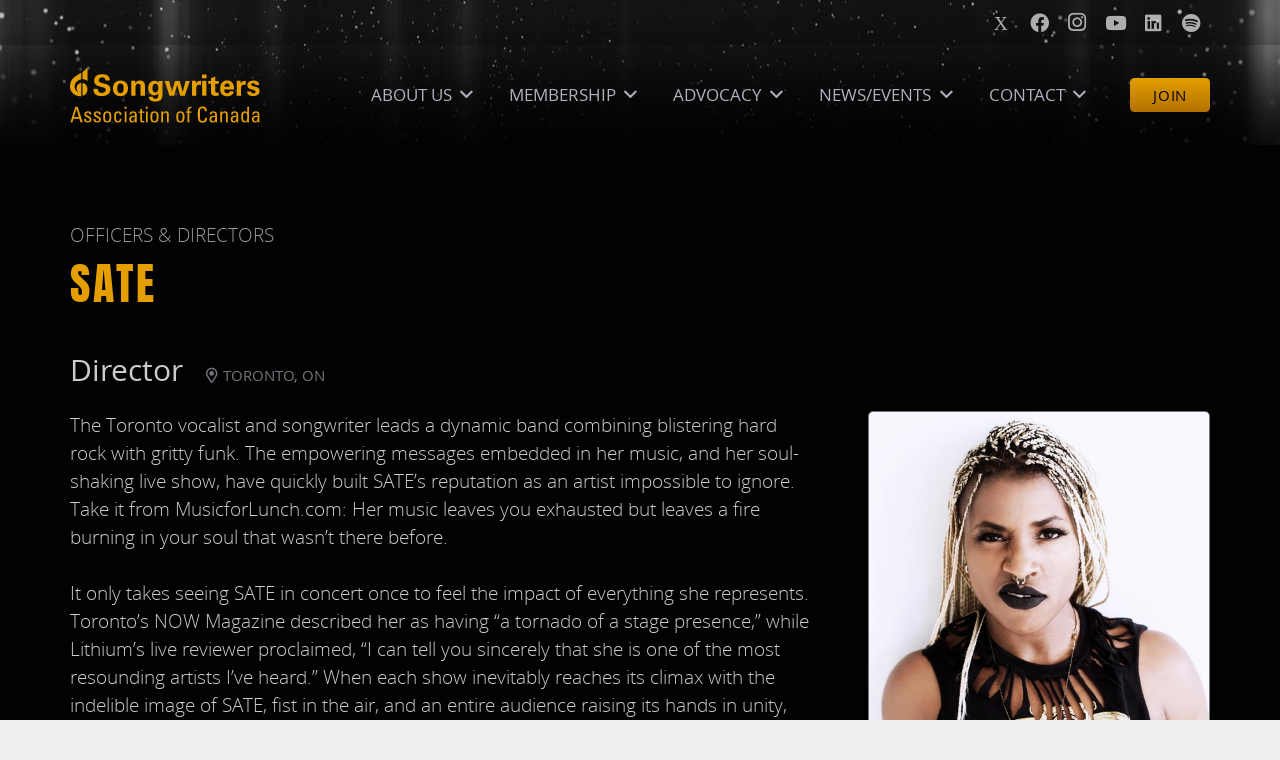

--- FILE ---
content_type: text/html; charset=utf-8
request_url: https://www.google.com/recaptcha/api2/anchor?ar=1&k=6LccTgAdAAAAAAmhT_xA8lXYxq13Uyd1FiS_f_8j&co=aHR0cHM6Ly9zb25nd3JpdGVycy5jYTo0NDM.&hl=en&v=PoyoqOPhxBO7pBk68S4YbpHZ&size=invisible&anchor-ms=20000&execute-ms=30000&cb=llyqf2i4qnmq
body_size: 48785
content:
<!DOCTYPE HTML><html dir="ltr" lang="en"><head><meta http-equiv="Content-Type" content="text/html; charset=UTF-8">
<meta http-equiv="X-UA-Compatible" content="IE=edge">
<title>reCAPTCHA</title>
<style type="text/css">
/* cyrillic-ext */
@font-face {
  font-family: 'Roboto';
  font-style: normal;
  font-weight: 400;
  font-stretch: 100%;
  src: url(//fonts.gstatic.com/s/roboto/v48/KFO7CnqEu92Fr1ME7kSn66aGLdTylUAMa3GUBHMdazTgWw.woff2) format('woff2');
  unicode-range: U+0460-052F, U+1C80-1C8A, U+20B4, U+2DE0-2DFF, U+A640-A69F, U+FE2E-FE2F;
}
/* cyrillic */
@font-face {
  font-family: 'Roboto';
  font-style: normal;
  font-weight: 400;
  font-stretch: 100%;
  src: url(//fonts.gstatic.com/s/roboto/v48/KFO7CnqEu92Fr1ME7kSn66aGLdTylUAMa3iUBHMdazTgWw.woff2) format('woff2');
  unicode-range: U+0301, U+0400-045F, U+0490-0491, U+04B0-04B1, U+2116;
}
/* greek-ext */
@font-face {
  font-family: 'Roboto';
  font-style: normal;
  font-weight: 400;
  font-stretch: 100%;
  src: url(//fonts.gstatic.com/s/roboto/v48/KFO7CnqEu92Fr1ME7kSn66aGLdTylUAMa3CUBHMdazTgWw.woff2) format('woff2');
  unicode-range: U+1F00-1FFF;
}
/* greek */
@font-face {
  font-family: 'Roboto';
  font-style: normal;
  font-weight: 400;
  font-stretch: 100%;
  src: url(//fonts.gstatic.com/s/roboto/v48/KFO7CnqEu92Fr1ME7kSn66aGLdTylUAMa3-UBHMdazTgWw.woff2) format('woff2');
  unicode-range: U+0370-0377, U+037A-037F, U+0384-038A, U+038C, U+038E-03A1, U+03A3-03FF;
}
/* math */
@font-face {
  font-family: 'Roboto';
  font-style: normal;
  font-weight: 400;
  font-stretch: 100%;
  src: url(//fonts.gstatic.com/s/roboto/v48/KFO7CnqEu92Fr1ME7kSn66aGLdTylUAMawCUBHMdazTgWw.woff2) format('woff2');
  unicode-range: U+0302-0303, U+0305, U+0307-0308, U+0310, U+0312, U+0315, U+031A, U+0326-0327, U+032C, U+032F-0330, U+0332-0333, U+0338, U+033A, U+0346, U+034D, U+0391-03A1, U+03A3-03A9, U+03B1-03C9, U+03D1, U+03D5-03D6, U+03F0-03F1, U+03F4-03F5, U+2016-2017, U+2034-2038, U+203C, U+2040, U+2043, U+2047, U+2050, U+2057, U+205F, U+2070-2071, U+2074-208E, U+2090-209C, U+20D0-20DC, U+20E1, U+20E5-20EF, U+2100-2112, U+2114-2115, U+2117-2121, U+2123-214F, U+2190, U+2192, U+2194-21AE, U+21B0-21E5, U+21F1-21F2, U+21F4-2211, U+2213-2214, U+2216-22FF, U+2308-230B, U+2310, U+2319, U+231C-2321, U+2336-237A, U+237C, U+2395, U+239B-23B7, U+23D0, U+23DC-23E1, U+2474-2475, U+25AF, U+25B3, U+25B7, U+25BD, U+25C1, U+25CA, U+25CC, U+25FB, U+266D-266F, U+27C0-27FF, U+2900-2AFF, U+2B0E-2B11, U+2B30-2B4C, U+2BFE, U+3030, U+FF5B, U+FF5D, U+1D400-1D7FF, U+1EE00-1EEFF;
}
/* symbols */
@font-face {
  font-family: 'Roboto';
  font-style: normal;
  font-weight: 400;
  font-stretch: 100%;
  src: url(//fonts.gstatic.com/s/roboto/v48/KFO7CnqEu92Fr1ME7kSn66aGLdTylUAMaxKUBHMdazTgWw.woff2) format('woff2');
  unicode-range: U+0001-000C, U+000E-001F, U+007F-009F, U+20DD-20E0, U+20E2-20E4, U+2150-218F, U+2190, U+2192, U+2194-2199, U+21AF, U+21E6-21F0, U+21F3, U+2218-2219, U+2299, U+22C4-22C6, U+2300-243F, U+2440-244A, U+2460-24FF, U+25A0-27BF, U+2800-28FF, U+2921-2922, U+2981, U+29BF, U+29EB, U+2B00-2BFF, U+4DC0-4DFF, U+FFF9-FFFB, U+10140-1018E, U+10190-1019C, U+101A0, U+101D0-101FD, U+102E0-102FB, U+10E60-10E7E, U+1D2C0-1D2D3, U+1D2E0-1D37F, U+1F000-1F0FF, U+1F100-1F1AD, U+1F1E6-1F1FF, U+1F30D-1F30F, U+1F315, U+1F31C, U+1F31E, U+1F320-1F32C, U+1F336, U+1F378, U+1F37D, U+1F382, U+1F393-1F39F, U+1F3A7-1F3A8, U+1F3AC-1F3AF, U+1F3C2, U+1F3C4-1F3C6, U+1F3CA-1F3CE, U+1F3D4-1F3E0, U+1F3ED, U+1F3F1-1F3F3, U+1F3F5-1F3F7, U+1F408, U+1F415, U+1F41F, U+1F426, U+1F43F, U+1F441-1F442, U+1F444, U+1F446-1F449, U+1F44C-1F44E, U+1F453, U+1F46A, U+1F47D, U+1F4A3, U+1F4B0, U+1F4B3, U+1F4B9, U+1F4BB, U+1F4BF, U+1F4C8-1F4CB, U+1F4D6, U+1F4DA, U+1F4DF, U+1F4E3-1F4E6, U+1F4EA-1F4ED, U+1F4F7, U+1F4F9-1F4FB, U+1F4FD-1F4FE, U+1F503, U+1F507-1F50B, U+1F50D, U+1F512-1F513, U+1F53E-1F54A, U+1F54F-1F5FA, U+1F610, U+1F650-1F67F, U+1F687, U+1F68D, U+1F691, U+1F694, U+1F698, U+1F6AD, U+1F6B2, U+1F6B9-1F6BA, U+1F6BC, U+1F6C6-1F6CF, U+1F6D3-1F6D7, U+1F6E0-1F6EA, U+1F6F0-1F6F3, U+1F6F7-1F6FC, U+1F700-1F7FF, U+1F800-1F80B, U+1F810-1F847, U+1F850-1F859, U+1F860-1F887, U+1F890-1F8AD, U+1F8B0-1F8BB, U+1F8C0-1F8C1, U+1F900-1F90B, U+1F93B, U+1F946, U+1F984, U+1F996, U+1F9E9, U+1FA00-1FA6F, U+1FA70-1FA7C, U+1FA80-1FA89, U+1FA8F-1FAC6, U+1FACE-1FADC, U+1FADF-1FAE9, U+1FAF0-1FAF8, U+1FB00-1FBFF;
}
/* vietnamese */
@font-face {
  font-family: 'Roboto';
  font-style: normal;
  font-weight: 400;
  font-stretch: 100%;
  src: url(//fonts.gstatic.com/s/roboto/v48/KFO7CnqEu92Fr1ME7kSn66aGLdTylUAMa3OUBHMdazTgWw.woff2) format('woff2');
  unicode-range: U+0102-0103, U+0110-0111, U+0128-0129, U+0168-0169, U+01A0-01A1, U+01AF-01B0, U+0300-0301, U+0303-0304, U+0308-0309, U+0323, U+0329, U+1EA0-1EF9, U+20AB;
}
/* latin-ext */
@font-face {
  font-family: 'Roboto';
  font-style: normal;
  font-weight: 400;
  font-stretch: 100%;
  src: url(//fonts.gstatic.com/s/roboto/v48/KFO7CnqEu92Fr1ME7kSn66aGLdTylUAMa3KUBHMdazTgWw.woff2) format('woff2');
  unicode-range: U+0100-02BA, U+02BD-02C5, U+02C7-02CC, U+02CE-02D7, U+02DD-02FF, U+0304, U+0308, U+0329, U+1D00-1DBF, U+1E00-1E9F, U+1EF2-1EFF, U+2020, U+20A0-20AB, U+20AD-20C0, U+2113, U+2C60-2C7F, U+A720-A7FF;
}
/* latin */
@font-face {
  font-family: 'Roboto';
  font-style: normal;
  font-weight: 400;
  font-stretch: 100%;
  src: url(//fonts.gstatic.com/s/roboto/v48/KFO7CnqEu92Fr1ME7kSn66aGLdTylUAMa3yUBHMdazQ.woff2) format('woff2');
  unicode-range: U+0000-00FF, U+0131, U+0152-0153, U+02BB-02BC, U+02C6, U+02DA, U+02DC, U+0304, U+0308, U+0329, U+2000-206F, U+20AC, U+2122, U+2191, U+2193, U+2212, U+2215, U+FEFF, U+FFFD;
}
/* cyrillic-ext */
@font-face {
  font-family: 'Roboto';
  font-style: normal;
  font-weight: 500;
  font-stretch: 100%;
  src: url(//fonts.gstatic.com/s/roboto/v48/KFO7CnqEu92Fr1ME7kSn66aGLdTylUAMa3GUBHMdazTgWw.woff2) format('woff2');
  unicode-range: U+0460-052F, U+1C80-1C8A, U+20B4, U+2DE0-2DFF, U+A640-A69F, U+FE2E-FE2F;
}
/* cyrillic */
@font-face {
  font-family: 'Roboto';
  font-style: normal;
  font-weight: 500;
  font-stretch: 100%;
  src: url(//fonts.gstatic.com/s/roboto/v48/KFO7CnqEu92Fr1ME7kSn66aGLdTylUAMa3iUBHMdazTgWw.woff2) format('woff2');
  unicode-range: U+0301, U+0400-045F, U+0490-0491, U+04B0-04B1, U+2116;
}
/* greek-ext */
@font-face {
  font-family: 'Roboto';
  font-style: normal;
  font-weight: 500;
  font-stretch: 100%;
  src: url(//fonts.gstatic.com/s/roboto/v48/KFO7CnqEu92Fr1ME7kSn66aGLdTylUAMa3CUBHMdazTgWw.woff2) format('woff2');
  unicode-range: U+1F00-1FFF;
}
/* greek */
@font-face {
  font-family: 'Roboto';
  font-style: normal;
  font-weight: 500;
  font-stretch: 100%;
  src: url(//fonts.gstatic.com/s/roboto/v48/KFO7CnqEu92Fr1ME7kSn66aGLdTylUAMa3-UBHMdazTgWw.woff2) format('woff2');
  unicode-range: U+0370-0377, U+037A-037F, U+0384-038A, U+038C, U+038E-03A1, U+03A3-03FF;
}
/* math */
@font-face {
  font-family: 'Roboto';
  font-style: normal;
  font-weight: 500;
  font-stretch: 100%;
  src: url(//fonts.gstatic.com/s/roboto/v48/KFO7CnqEu92Fr1ME7kSn66aGLdTylUAMawCUBHMdazTgWw.woff2) format('woff2');
  unicode-range: U+0302-0303, U+0305, U+0307-0308, U+0310, U+0312, U+0315, U+031A, U+0326-0327, U+032C, U+032F-0330, U+0332-0333, U+0338, U+033A, U+0346, U+034D, U+0391-03A1, U+03A3-03A9, U+03B1-03C9, U+03D1, U+03D5-03D6, U+03F0-03F1, U+03F4-03F5, U+2016-2017, U+2034-2038, U+203C, U+2040, U+2043, U+2047, U+2050, U+2057, U+205F, U+2070-2071, U+2074-208E, U+2090-209C, U+20D0-20DC, U+20E1, U+20E5-20EF, U+2100-2112, U+2114-2115, U+2117-2121, U+2123-214F, U+2190, U+2192, U+2194-21AE, U+21B0-21E5, U+21F1-21F2, U+21F4-2211, U+2213-2214, U+2216-22FF, U+2308-230B, U+2310, U+2319, U+231C-2321, U+2336-237A, U+237C, U+2395, U+239B-23B7, U+23D0, U+23DC-23E1, U+2474-2475, U+25AF, U+25B3, U+25B7, U+25BD, U+25C1, U+25CA, U+25CC, U+25FB, U+266D-266F, U+27C0-27FF, U+2900-2AFF, U+2B0E-2B11, U+2B30-2B4C, U+2BFE, U+3030, U+FF5B, U+FF5D, U+1D400-1D7FF, U+1EE00-1EEFF;
}
/* symbols */
@font-face {
  font-family: 'Roboto';
  font-style: normal;
  font-weight: 500;
  font-stretch: 100%;
  src: url(//fonts.gstatic.com/s/roboto/v48/KFO7CnqEu92Fr1ME7kSn66aGLdTylUAMaxKUBHMdazTgWw.woff2) format('woff2');
  unicode-range: U+0001-000C, U+000E-001F, U+007F-009F, U+20DD-20E0, U+20E2-20E4, U+2150-218F, U+2190, U+2192, U+2194-2199, U+21AF, U+21E6-21F0, U+21F3, U+2218-2219, U+2299, U+22C4-22C6, U+2300-243F, U+2440-244A, U+2460-24FF, U+25A0-27BF, U+2800-28FF, U+2921-2922, U+2981, U+29BF, U+29EB, U+2B00-2BFF, U+4DC0-4DFF, U+FFF9-FFFB, U+10140-1018E, U+10190-1019C, U+101A0, U+101D0-101FD, U+102E0-102FB, U+10E60-10E7E, U+1D2C0-1D2D3, U+1D2E0-1D37F, U+1F000-1F0FF, U+1F100-1F1AD, U+1F1E6-1F1FF, U+1F30D-1F30F, U+1F315, U+1F31C, U+1F31E, U+1F320-1F32C, U+1F336, U+1F378, U+1F37D, U+1F382, U+1F393-1F39F, U+1F3A7-1F3A8, U+1F3AC-1F3AF, U+1F3C2, U+1F3C4-1F3C6, U+1F3CA-1F3CE, U+1F3D4-1F3E0, U+1F3ED, U+1F3F1-1F3F3, U+1F3F5-1F3F7, U+1F408, U+1F415, U+1F41F, U+1F426, U+1F43F, U+1F441-1F442, U+1F444, U+1F446-1F449, U+1F44C-1F44E, U+1F453, U+1F46A, U+1F47D, U+1F4A3, U+1F4B0, U+1F4B3, U+1F4B9, U+1F4BB, U+1F4BF, U+1F4C8-1F4CB, U+1F4D6, U+1F4DA, U+1F4DF, U+1F4E3-1F4E6, U+1F4EA-1F4ED, U+1F4F7, U+1F4F9-1F4FB, U+1F4FD-1F4FE, U+1F503, U+1F507-1F50B, U+1F50D, U+1F512-1F513, U+1F53E-1F54A, U+1F54F-1F5FA, U+1F610, U+1F650-1F67F, U+1F687, U+1F68D, U+1F691, U+1F694, U+1F698, U+1F6AD, U+1F6B2, U+1F6B9-1F6BA, U+1F6BC, U+1F6C6-1F6CF, U+1F6D3-1F6D7, U+1F6E0-1F6EA, U+1F6F0-1F6F3, U+1F6F7-1F6FC, U+1F700-1F7FF, U+1F800-1F80B, U+1F810-1F847, U+1F850-1F859, U+1F860-1F887, U+1F890-1F8AD, U+1F8B0-1F8BB, U+1F8C0-1F8C1, U+1F900-1F90B, U+1F93B, U+1F946, U+1F984, U+1F996, U+1F9E9, U+1FA00-1FA6F, U+1FA70-1FA7C, U+1FA80-1FA89, U+1FA8F-1FAC6, U+1FACE-1FADC, U+1FADF-1FAE9, U+1FAF0-1FAF8, U+1FB00-1FBFF;
}
/* vietnamese */
@font-face {
  font-family: 'Roboto';
  font-style: normal;
  font-weight: 500;
  font-stretch: 100%;
  src: url(//fonts.gstatic.com/s/roboto/v48/KFO7CnqEu92Fr1ME7kSn66aGLdTylUAMa3OUBHMdazTgWw.woff2) format('woff2');
  unicode-range: U+0102-0103, U+0110-0111, U+0128-0129, U+0168-0169, U+01A0-01A1, U+01AF-01B0, U+0300-0301, U+0303-0304, U+0308-0309, U+0323, U+0329, U+1EA0-1EF9, U+20AB;
}
/* latin-ext */
@font-face {
  font-family: 'Roboto';
  font-style: normal;
  font-weight: 500;
  font-stretch: 100%;
  src: url(//fonts.gstatic.com/s/roboto/v48/KFO7CnqEu92Fr1ME7kSn66aGLdTylUAMa3KUBHMdazTgWw.woff2) format('woff2');
  unicode-range: U+0100-02BA, U+02BD-02C5, U+02C7-02CC, U+02CE-02D7, U+02DD-02FF, U+0304, U+0308, U+0329, U+1D00-1DBF, U+1E00-1E9F, U+1EF2-1EFF, U+2020, U+20A0-20AB, U+20AD-20C0, U+2113, U+2C60-2C7F, U+A720-A7FF;
}
/* latin */
@font-face {
  font-family: 'Roboto';
  font-style: normal;
  font-weight: 500;
  font-stretch: 100%;
  src: url(//fonts.gstatic.com/s/roboto/v48/KFO7CnqEu92Fr1ME7kSn66aGLdTylUAMa3yUBHMdazQ.woff2) format('woff2');
  unicode-range: U+0000-00FF, U+0131, U+0152-0153, U+02BB-02BC, U+02C6, U+02DA, U+02DC, U+0304, U+0308, U+0329, U+2000-206F, U+20AC, U+2122, U+2191, U+2193, U+2212, U+2215, U+FEFF, U+FFFD;
}
/* cyrillic-ext */
@font-face {
  font-family: 'Roboto';
  font-style: normal;
  font-weight: 900;
  font-stretch: 100%;
  src: url(//fonts.gstatic.com/s/roboto/v48/KFO7CnqEu92Fr1ME7kSn66aGLdTylUAMa3GUBHMdazTgWw.woff2) format('woff2');
  unicode-range: U+0460-052F, U+1C80-1C8A, U+20B4, U+2DE0-2DFF, U+A640-A69F, U+FE2E-FE2F;
}
/* cyrillic */
@font-face {
  font-family: 'Roboto';
  font-style: normal;
  font-weight: 900;
  font-stretch: 100%;
  src: url(//fonts.gstatic.com/s/roboto/v48/KFO7CnqEu92Fr1ME7kSn66aGLdTylUAMa3iUBHMdazTgWw.woff2) format('woff2');
  unicode-range: U+0301, U+0400-045F, U+0490-0491, U+04B0-04B1, U+2116;
}
/* greek-ext */
@font-face {
  font-family: 'Roboto';
  font-style: normal;
  font-weight: 900;
  font-stretch: 100%;
  src: url(//fonts.gstatic.com/s/roboto/v48/KFO7CnqEu92Fr1ME7kSn66aGLdTylUAMa3CUBHMdazTgWw.woff2) format('woff2');
  unicode-range: U+1F00-1FFF;
}
/* greek */
@font-face {
  font-family: 'Roboto';
  font-style: normal;
  font-weight: 900;
  font-stretch: 100%;
  src: url(//fonts.gstatic.com/s/roboto/v48/KFO7CnqEu92Fr1ME7kSn66aGLdTylUAMa3-UBHMdazTgWw.woff2) format('woff2');
  unicode-range: U+0370-0377, U+037A-037F, U+0384-038A, U+038C, U+038E-03A1, U+03A3-03FF;
}
/* math */
@font-face {
  font-family: 'Roboto';
  font-style: normal;
  font-weight: 900;
  font-stretch: 100%;
  src: url(//fonts.gstatic.com/s/roboto/v48/KFO7CnqEu92Fr1ME7kSn66aGLdTylUAMawCUBHMdazTgWw.woff2) format('woff2');
  unicode-range: U+0302-0303, U+0305, U+0307-0308, U+0310, U+0312, U+0315, U+031A, U+0326-0327, U+032C, U+032F-0330, U+0332-0333, U+0338, U+033A, U+0346, U+034D, U+0391-03A1, U+03A3-03A9, U+03B1-03C9, U+03D1, U+03D5-03D6, U+03F0-03F1, U+03F4-03F5, U+2016-2017, U+2034-2038, U+203C, U+2040, U+2043, U+2047, U+2050, U+2057, U+205F, U+2070-2071, U+2074-208E, U+2090-209C, U+20D0-20DC, U+20E1, U+20E5-20EF, U+2100-2112, U+2114-2115, U+2117-2121, U+2123-214F, U+2190, U+2192, U+2194-21AE, U+21B0-21E5, U+21F1-21F2, U+21F4-2211, U+2213-2214, U+2216-22FF, U+2308-230B, U+2310, U+2319, U+231C-2321, U+2336-237A, U+237C, U+2395, U+239B-23B7, U+23D0, U+23DC-23E1, U+2474-2475, U+25AF, U+25B3, U+25B7, U+25BD, U+25C1, U+25CA, U+25CC, U+25FB, U+266D-266F, U+27C0-27FF, U+2900-2AFF, U+2B0E-2B11, U+2B30-2B4C, U+2BFE, U+3030, U+FF5B, U+FF5D, U+1D400-1D7FF, U+1EE00-1EEFF;
}
/* symbols */
@font-face {
  font-family: 'Roboto';
  font-style: normal;
  font-weight: 900;
  font-stretch: 100%;
  src: url(//fonts.gstatic.com/s/roboto/v48/KFO7CnqEu92Fr1ME7kSn66aGLdTylUAMaxKUBHMdazTgWw.woff2) format('woff2');
  unicode-range: U+0001-000C, U+000E-001F, U+007F-009F, U+20DD-20E0, U+20E2-20E4, U+2150-218F, U+2190, U+2192, U+2194-2199, U+21AF, U+21E6-21F0, U+21F3, U+2218-2219, U+2299, U+22C4-22C6, U+2300-243F, U+2440-244A, U+2460-24FF, U+25A0-27BF, U+2800-28FF, U+2921-2922, U+2981, U+29BF, U+29EB, U+2B00-2BFF, U+4DC0-4DFF, U+FFF9-FFFB, U+10140-1018E, U+10190-1019C, U+101A0, U+101D0-101FD, U+102E0-102FB, U+10E60-10E7E, U+1D2C0-1D2D3, U+1D2E0-1D37F, U+1F000-1F0FF, U+1F100-1F1AD, U+1F1E6-1F1FF, U+1F30D-1F30F, U+1F315, U+1F31C, U+1F31E, U+1F320-1F32C, U+1F336, U+1F378, U+1F37D, U+1F382, U+1F393-1F39F, U+1F3A7-1F3A8, U+1F3AC-1F3AF, U+1F3C2, U+1F3C4-1F3C6, U+1F3CA-1F3CE, U+1F3D4-1F3E0, U+1F3ED, U+1F3F1-1F3F3, U+1F3F5-1F3F7, U+1F408, U+1F415, U+1F41F, U+1F426, U+1F43F, U+1F441-1F442, U+1F444, U+1F446-1F449, U+1F44C-1F44E, U+1F453, U+1F46A, U+1F47D, U+1F4A3, U+1F4B0, U+1F4B3, U+1F4B9, U+1F4BB, U+1F4BF, U+1F4C8-1F4CB, U+1F4D6, U+1F4DA, U+1F4DF, U+1F4E3-1F4E6, U+1F4EA-1F4ED, U+1F4F7, U+1F4F9-1F4FB, U+1F4FD-1F4FE, U+1F503, U+1F507-1F50B, U+1F50D, U+1F512-1F513, U+1F53E-1F54A, U+1F54F-1F5FA, U+1F610, U+1F650-1F67F, U+1F687, U+1F68D, U+1F691, U+1F694, U+1F698, U+1F6AD, U+1F6B2, U+1F6B9-1F6BA, U+1F6BC, U+1F6C6-1F6CF, U+1F6D3-1F6D7, U+1F6E0-1F6EA, U+1F6F0-1F6F3, U+1F6F7-1F6FC, U+1F700-1F7FF, U+1F800-1F80B, U+1F810-1F847, U+1F850-1F859, U+1F860-1F887, U+1F890-1F8AD, U+1F8B0-1F8BB, U+1F8C0-1F8C1, U+1F900-1F90B, U+1F93B, U+1F946, U+1F984, U+1F996, U+1F9E9, U+1FA00-1FA6F, U+1FA70-1FA7C, U+1FA80-1FA89, U+1FA8F-1FAC6, U+1FACE-1FADC, U+1FADF-1FAE9, U+1FAF0-1FAF8, U+1FB00-1FBFF;
}
/* vietnamese */
@font-face {
  font-family: 'Roboto';
  font-style: normal;
  font-weight: 900;
  font-stretch: 100%;
  src: url(//fonts.gstatic.com/s/roboto/v48/KFO7CnqEu92Fr1ME7kSn66aGLdTylUAMa3OUBHMdazTgWw.woff2) format('woff2');
  unicode-range: U+0102-0103, U+0110-0111, U+0128-0129, U+0168-0169, U+01A0-01A1, U+01AF-01B0, U+0300-0301, U+0303-0304, U+0308-0309, U+0323, U+0329, U+1EA0-1EF9, U+20AB;
}
/* latin-ext */
@font-face {
  font-family: 'Roboto';
  font-style: normal;
  font-weight: 900;
  font-stretch: 100%;
  src: url(//fonts.gstatic.com/s/roboto/v48/KFO7CnqEu92Fr1ME7kSn66aGLdTylUAMa3KUBHMdazTgWw.woff2) format('woff2');
  unicode-range: U+0100-02BA, U+02BD-02C5, U+02C7-02CC, U+02CE-02D7, U+02DD-02FF, U+0304, U+0308, U+0329, U+1D00-1DBF, U+1E00-1E9F, U+1EF2-1EFF, U+2020, U+20A0-20AB, U+20AD-20C0, U+2113, U+2C60-2C7F, U+A720-A7FF;
}
/* latin */
@font-face {
  font-family: 'Roboto';
  font-style: normal;
  font-weight: 900;
  font-stretch: 100%;
  src: url(//fonts.gstatic.com/s/roboto/v48/KFO7CnqEu92Fr1ME7kSn66aGLdTylUAMa3yUBHMdazQ.woff2) format('woff2');
  unicode-range: U+0000-00FF, U+0131, U+0152-0153, U+02BB-02BC, U+02C6, U+02DA, U+02DC, U+0304, U+0308, U+0329, U+2000-206F, U+20AC, U+2122, U+2191, U+2193, U+2212, U+2215, U+FEFF, U+FFFD;
}

</style>
<link rel="stylesheet" type="text/css" href="https://www.gstatic.com/recaptcha/releases/PoyoqOPhxBO7pBk68S4YbpHZ/styles__ltr.css">
<script nonce="OdtD3_OFGiRzIz-UJw3oaQ" type="text/javascript">window['__recaptcha_api'] = 'https://www.google.com/recaptcha/api2/';</script>
<script type="text/javascript" src="https://www.gstatic.com/recaptcha/releases/PoyoqOPhxBO7pBk68S4YbpHZ/recaptcha__en.js" nonce="OdtD3_OFGiRzIz-UJw3oaQ">
      
    </script></head>
<body><div id="rc-anchor-alert" class="rc-anchor-alert"></div>
<input type="hidden" id="recaptcha-token" value="[base64]">
<script type="text/javascript" nonce="OdtD3_OFGiRzIz-UJw3oaQ">
      recaptcha.anchor.Main.init("[\x22ainput\x22,[\x22bgdata\x22,\x22\x22,\[base64]/[base64]/[base64]/ZyhXLGgpOnEoW04sMjEsbF0sVywwKSxoKSxmYWxzZSxmYWxzZSl9Y2F0Y2goayl7RygzNTgsVyk/[base64]/[base64]/[base64]/[base64]/[base64]/[base64]/[base64]/bmV3IEJbT10oRFswXSk6dz09Mj9uZXcgQltPXShEWzBdLERbMV0pOnc9PTM/bmV3IEJbT10oRFswXSxEWzFdLERbMl0pOnc9PTQ/[base64]/[base64]/[base64]/[base64]/[base64]\\u003d\x22,\[base64]\x22,\x22w4cew71sw41tw4w4w43Dg8OOTcKubsKzwozCosONwpR/bMOaDgzCmsK4w4rCucK5wpUMNVfCkEbCusOFDj0Pw4rDhsKWHx/[base64]/[base64]/w5kjTcO+w55wAMKgfMOLODFbw5DDhTbCg13CvkbDiWzCrHzDglAieDjCjnHDrlFLd8OcwpoDwoVnwpgxwrZ0w4FtQ8OSNDLDt3RhB8K6w7M2czRUwrJXCMK4w4plw73CtcO+wqt+HcOVwq8gL8Kdwq/DpMKCw7bCpjhBwoDCphIWG8KJJcKVWcKqw4Zowqwvw7pFVFfClcOWE33CgMKSMF1jw7zDkjw7aDTCiMOrw44dwroLKxR/S8OwwqjDmGvDusOcZsK8csKGC8OFcm7CrMOTw7XDqSIcw7zDv8KJwrnDnSxTwpfCocK/wrRDw4x7w63DsUcEK0zCh8OVSMOfw5ZDw5HDvSfCsl8lw7huw47CkgfDnCRDH8O4E3/Di8KODyjDqxgyEMKVwo3DgcKZZ8K2NEtaw75dGMKew57ClcKKw6jCncKhbCQjwrrCiCluBcK1w6TChgk9BjHDiMKxwpAKw4PDvkp0CMKQwqzCuTXDjE1QwozDpcObw4DCscORw49+c8OfUkAadMOvVVx0DgNzw4DDqzttwqZZwptHw4PDrxhHwr/Cii44wrlhwp9xYAjDk8KhwrlUw6VeGw9ew6Bfw4/CnMKzNgRWBmbDtUDCh8K8wrjDlyk9w74Ew5fDkSfDgMKew6HCs2Bkw6x+w58PS8KiwrXDvDrDmmM6V31+wrHCrBDDgiXCvA1pwqHCnDjCrUsLw50/w6fDgzTCoMKmVcKnwovDncObw5YMGgRnw61nF8KjwqrCrkrCg8KUw6MdwoHCnsK6w4bCjTlKwofDiDxJH8OXKQh2wpfDl8Otw4nDlSlTWMOiO8OZw6B1TsONCV5awoUEXcOfw5Row6YBw7vCikAhw73DksKcw47CkcOXEl8gAsO/GxnDv1fDhAljwoDCo8Knwo7DtCDDhMKcDR3DisKywo/CqsO6SRvClFHCqlMFwqvDuMK/PsKHYMKvw59RwqrDuMOzwq83w5XCs8KPw4rCnyLDsUB+UsO/[base64]/[base64]/[base64]/DpQHCu8OTX8KUwqlNw4bDpcO2fA3ClmDCh2bCvl/[base64]/DqsKDGgpiwqYew5dfwpDDuMOkf1IubcKXw4XClRDDuA/CqsKhwrfCs3F/awMXwrlXwqjCsWzDkWjClyZyw7TCu3bDvX7ClynDjsOHw7UJw4pyNHLDo8KHwoI9w6gJLcKFw4nDj8OXwpzCtgJbwp/CucKALsOwwqbDucOiw5p5w4/[base64]/CssOOw4MhZcKvWUMXwrkVVF1Xw77DvsOhw4/CjgUKwqJ0cT0CwoJ7w4LChB5twoVJCMKgwoPCo8OXw5Y3w61CcMOGwq3DoMO/OsO7wovDpnfDmUrCp8OPwpDDizk4KEpkwqTDkjvDg8KhIQrCii5sw6jDnwvDvw0Gw5YKw4PDmMOvw4VMwoDDslLDpMOBwqRhDwkow6olFsKnwq/Cnl/DiFrCpwXCvsOmw5lowonDmcKawpnCmBdWTsOzwqnDp8Ktwqk6IHDDrsO1wrk2X8K4w6/[base64]/wpVBw64owoB5fMOKw7tiw7LCgsKPw6AqwqXCpE4CT8OgQsKUK8K6w7zDmW8NZMKaD8KiVi7CkkPCqAPDp0IzTlHCrhEIw5bDmQDCoX0HUcK9w6nDncOmwqTCjjJmDMOYNSo5w71Bw6vDtzDCrsOqw701w57Dr8OFf8O/McKEZsK8bsOMw5IVKcOLSTQlUMKiwrTCk8OxwovDvMODw7/[base64]/[base64]/XCPDjzFyw6nDh8Kxw7bDqBHDtj7DmsKgwpwkwp7DmjA1X8OEw4shwoXCsBrDl0fDg8O8w6LClB7DisOpwoTDpWDDicOpwqjDjcKhwpXDjnUpcMOXw6wEw57CpsOsYW/DqMOjVHjDrC/CgwZowpbDoQbDlF7DrsKNHGHCjsKfwptAIMKTCy4BIgbDnno2wr53Vh/Ch2zDtsOpw68Dwppfw7NFI8ObwpJFDMKjwpYKJToxwqvDu8OPH8OlbRc3w55sasKfwo5DYg9IwoTCm8Kgw6IBF37DnsOYG8OHwoHCsMKnw4HDuCfChcKTHh/DlF3CsG7Dgh13JsKywrjCljDCp1wvQBfDqSs3w5bDgsOzCnACw6dMwrodwqHDusO3w7MAwrw1wp3DtcKmI8Kub8KbYsK6wr7CocO0w6csesKtbUIrwprCs8KMTQZbXGU4bw45wqfCkWkiQx5fVz/DhjTDllDCrF0pw7HCvBs2wpXCvA/CgMKdw6IIUlIODMKdehrDm8KVw5UWRjHDuW8uw5HCl8KGAMOsZgjDvzFPw6Aiw5J9H8OJecKJw7zCjsOKw4Z3JRsHaUbDnUfDqh/DpMK5w4I/X8O4w5jDkHY3HlrDvUTCmcK1w7HDoRAow6jCmsO4PcOdKWYfw6nCjFAtwotEdcOqwpnChVjCocK3wr1PAcOcw4HDhSnDhzTDjsKdETEjwrcXNHdqbcKywpYGOQ7CkMKVwoQSworDu8KfK1Utwo17wo/DscKOLVFSSsKhBmNcwoIAwrbDonMkKMKgw7gwAXNaIFl8IQE4wrolf8OxPcOyEhHCusKLbnbDm0zCq8KRZMOUdk4uO8ORw6BiPcOALB7Dq8OjEMK/w7pBwrs5JHjDq8OSVMOjXF/[base64]/Dux9qNCtsPsKKSsK3NsK0TnQMXcO8wqPCt8O9w6s9FMKjHcKYw57DssOycMOcw4nDl2B7AsKecmorAcK6wopwQUPDksKzw6R4TWgLwolxdsORwqRpScOYwqHDulQGR2NNw4QDwq9PMmlpBcKDOsOEeSDDu8KXw5LCnUZNXcKcVgA8wq/DqMKJIcKZZsKMwq1gwozCl0IYwrU6L03DmHpdw54tTEzCi8OTUg1/[base64]/w4/[base64]/Dt8KDYjbCvMO2w7TCmzNRw5M/[base64]/CriU4X8KjwovCuz9Hw4zClDnCqsOLwpjDvy3DscKPG8KPw6nCkz7DicKQwrDCokbCmQNHwo17wrtFP1nCm8O+w7nDtMOBe8OwMSnCmsKHaRY0woQeYTbDkQfColcXN8O3alTDtVvCvsKNwrDCocKZdDYywrPDscO9w5gWw6UWw4rDqg/CmsO4w4t/w5Bew6Bowr5SOsK1MWjDoMOhw6jDlsOEIsKlw5jDkm9IXMOGdG3Dj11/f8KlPsOiw7R4U21Iw40Pw5nCiMOCHyLDq8OHcsOiXMO3w5vCgSRqWcKowqxNHmvCoQjCoy/[base64]/DuCtqHcK4KD3DlEEvwrApb3rCk8KXw6ERwpjCgcKROnkIwpF4eRdTwopZGMOmwrhrUMOQwqfDtkh0w4rCs8OLwqwSJCw4M8Ovbxldwq9vMsOQw7fCvsK5w48Iwo/Dom1uwqZTwphWXjEHIcORE0LDox/Cg8OJw5ktw5htw5FsZ3V8PcKWIQTDtsK4acO3eHpdWxDCinVFwp7DnF1AI8K2w615w7pvw54uwpFqY1x+KcKiT8O7w6RuwqNFw5jDgMKRNsKrwqluK0cOacKNwo1gE0gWWQMlwrDDo8OIC8KiEMKaG2nClH/CiMOYW8OXElN0wqjDvcOgFcKjw4cvM8OABnLCsMOow6XCp1/Dpx5Fw6nCp8OAw5EXPFVSPsONKx/CgULCnHUaw47DhcOtw4/CoDbDlx4CBCFFG8KUwr0iRMOjw55swoV7G8Kqwr3DrsONw7gbw47CswRiTDvCusOowoZ1SsK6w6bDvMK0w7PChD41wpNqahAgXFgnw6xawp1hw79iGMKGTMOtw5zDpm5/C8OxwpnDi8OnMHN9w6PCnw3DiVfDlkLDpcKJcxhLIMORUcO0w7dBw6bCni/CocOOw4/CucOIw70AZ2pufcOrQiXCn8ODESE7w5UWwqjDk8O1w5TClcO/wp3ClRl4w4PCvMKYw5Zyw6HDhCBYwrPDpcOvw6hewo4MIcOKAMOvw5XCkB1hGDQkwpjDusKAw4TDrgjDtQrDnBDCnibCjSzDgwo2wrwPBTnCr8Oawp/Ck8KswpA/GT/Di8OHw6HDoxkMF8Kyw4HClwZywoUpGVwkwq0kBkzCmWUZwrBRNwlnw57CqFozw6tcG8OqXSLDj0XClcO4w7nDnMKhdMKowpUjwpzCkMKVwrckBsO8wqTCjsKqGsKwSxLDkcOIXTzDpFF9E8K8wp3Dn8Ogb8KLL8K+wp3ChGnDjT/DhDvClwjCpMOZEmVTwpcow4/Cv8KeH2DCuSPCgxhzw7/CvMK7b8K7w5lKwqB7wpTDgMKPXMOEIB/DjsOew6jChCPCrzzCqsKJw70qXcOgD1VCecKwFsOdPsK9bhUFR8Kpw4N2ViHDl8KcZcKgwowgwrULNFcmwpwYwo3Dv8KnLMK4wqQ6w5nDhcKLwrfDn30iS8KOwqrDnl/DncOew6AawoFVwrbCu8OTw5TCvTNmw7JLw4Fdw57ChADCgk9ieyYHU8Kpw74RHsK8wq/Cjl3Dj8KZw6kWTsK7T3PCgMK4ImY8ViIjwp1gwrwYXR/DgcOwRhDCqcKmEnAewr9VT8O2w5zCgADCvXXDjTvDjcKhwoTCpMK5QcKQUjzDsndPw45WasO+w7ocw68PKsOBBhzDgMKKYcKCw53Dv8KgXxwhCMKxw7TCmmNowpHCtHLCm8K2GsOUEyvDpgbDombCjMO5KHDDjj82wpJbOFlIC8OQw6doKcKkw7rCoEHCoF/[base64]/Dp2bDpMKEasOAw6UBJMOYw53CgUgBw7HCisO+aMKGwrbCmhHDgFp1w708w74yw6B9wqc/wqJ7csK7FcKww5XDosK6OMK7GCHCmDA7WsO0wqDDs8O8wqBdRcOGLMONwqjDpsKfbmlDwpDCjXzDtsOkCMODwqPCnBLClxF7dMOtCjp0PsOKw59Kw7QCwqnDqcOrNRh3w4PCrhLDjMKXWAJ6w7nCkDzCqMOdwrvDkGHCiQE7Bm/CmSFpN8OowqfCtBPDp8O8BSjCsgZoHk94fMKhQkXCkMOgwpQswqgYw6F2X8KMw6bCtcOUworDnHrCqn0+LMKWMsOsA1/ChsKIVjYLN8O4RX0KBAnDi8OTwqnDtHfDkMKTw6MJw5pHw6Qjwos9FFbChMKAKMKUCMOiJcKgWsKsw6ALw6RnWxordEovw7rDjU7Dgn5bw7nCrMOvMRUHO1TDssKUGT99MMK8DiDCqMKbAR8NwqJvwpLCnMOAE2bChDHDicKlwqvCncKDNhnCmF3DmW/CgMObLF/DlTtaCz7CjRguw6LDncOtYTPDpBkmw4fCr8KNw6zCjMK9UH1LSFMXGsKiwr5+N8ORImR6w5w/w6/CownDtMOrw58/XDhnwodMw4tZw4rDihjCrsOfw4M/wq4fw4LDoTEDBFDChj/CuXkmPw9CDMKxwoo0FcKJwrPCk8KzDsKiwqTCiMKrEBdNBB/DiMOzwrEcZx3DpnM8PwE3FcOPK2bCtcOxw4ceXGRDdSDCusKQM8KFHMKFwpXDkMOnGVnDmm7Drxwvw7bDgsKCc3rDozcHZTrChygrw6EvEcO6D2fDjB3Dm8KYXzkVV3vDiR4WwopCchkDw4pow6wiMEDDq8OVw67CjlQkNsKCJcKZFcOkUUZNS8KpFcOVwrU9w4/Cqm1sDgLCkQoTAMK1C05XGggGP2UOBRTCoUbDi2rDtwoswpAxw4R9bsKRCEkTKsKuw4/ClMO1w7/CjX9rw4oiH8KpPcOJEw/ChGACwq96BzHDrRbCssKpw6TCvFMqRB7Dp2tLWMOUw60FdRk7Z2cKFXhVMyrCt1LCk8OxO3fDsSTDuTbClQTDtj3DixfCoRTDucKzOsKlKBXCqMOESBYvFjIBJ2bCvEsJZTVRd8Kuw5/Dj8O1RsO/P8OVCsK4amgCf2hLw7fCmcO1NVFkw47DtXbCoMOuw7jDsUDCpEkYw5JJwpEZAsKHwqPDs3sBwrHDmEXCvMKOGcOuw68nJ8KMTTZPIcKMw4ZOwp7DqRDDlsOPw7LDk8K7wooZw4vCsGfDtMKcGcKSw5XDnMOSwpbCsmvCj15jQ1DCuTN2w40Yw7nChS3Du8KXw6/[base64]/[base64]/fcKuU8ONw61MG1XDqsOhwq3DqCvCqcOWWcKHcsO9YcO9ejIVCMKOworDjFYtwpg7BUnDu0rDsSjCrsO3DxY+w5DDiMOHwpDCq8OlwqI+wp87w5sjw5dswqUDwqbDk8KLwrBdwph+dHTClMK3wrdCwq1bwqR/P8OyDMK4w6fClMKRw5w4LE/[base64]/CqSHCksKMZsKmCsKFJgA7c8Kjw6nCuMKpwpE3ZMKdw7lXLBw1Rw/DhMKgwpNjwq8VMsKdw6kbAmZaPyfDuBluwobCqMKRw4bCpVZfw7sOXxjCisKxHFlywrPCv8KOTntcM2DDrcOZw60owq/DlsKCD3U3wrNod8ONecKUQSjDqQdVw5RFw7XDu8KUaMOEEz8+w6rDqkVMw7/DusOYwp/Crk8HSCHCq8KSw6NOACtIEsKpNhl2woJfwro7QXHDhMO5D8OTwqRow4N2wpIXw7JAwrUHw6jCt1fCvWkOQcOOQTMrfcOQCcO7CEvCoT4SCENhIwgXLMK2w5dEw7YGwqfDsMOUDcKAKMOdw6rCh8O/cmrDksKvw57DkhwCwotuw4fCl8KdM8KyJMKCMxRCwqtxBMO/[base64]/w7gEw5bDjsODF8OeAcO9FMOcPEsmflDCvwDCnMOGWxoew7pyw4rDi1J2OyfCmCBbUMOvFMO9w5/DhMOOwpDCqgTCrELDlVNSwp3CqyfCjsOxwoLDhFnDpsK4wplQw7Jxw6Fdw603My3CjxrDvFoZw7TCrRtxKMOqwoA4wqpHCcKow4zCjsOEAsK8wrLDnjnCmiXCuw7DiMOgMzd+w7poV0QowobDkEwPICnClcKoK8KpHhfDp8OnSMOsWcK/TFjDugLCrMOifAwDSMOrQMK6wp/[base64]/CmWcNegc0w5B6F3wZdDDDucKew614V092Z0UHwpDCkgrDi2bDgizChH3DtcOzbhwUw5fDhghcw4fCucOtIBLDtcOiWMKwwrRpaMKuw4BSNxLDiH/DljjDpABEwq9Zw5wjQ8KFwrkRw5R9AxlGw4fCgxvDpVEaw4xnVjfCusOVQg8ewpUKc8OXQMOGwr/DtsKPX21/wocxwpA/U8OIw489A8KCw4VUSsKQwpJCQsO1woI4NsK/CMOBD8KfPsO7TMOBNwfCgcK0w4drwrHDqT7CjD/CocKhwo0yZFkzJVLCk8OWw57CjynCoMKCT8KTNBAEXMKkwp1dH8O9wqMVZMO7wr1nW8ODKMOSw7ASBcK1L8OswpvCqXVpw4ogcmbDn2/DhMKCwrzDpixYIDbCr8K9w507w5LDicOfw4jDnyTCq0ozR18qG8OowpxZXsKbw5PCpMKOQMKhM8K4w7EowoXDiQXDtMKhUSgmDlnCr8KIFcOjw7fDjsK2ZlHChB/DnRkww7DChsKvw74BwpXDjmXDk3zCgxQDbicsCcKODcO6TMOqwqYYwqtbdTrDkHJrwrEqBgbDhcO7wotuVMKFwrFDfWlAwrBvw7gNEsOOXUbCmzMiT8KUHBYIN8K4wroUwobCn8OibwbDoy7Dp0/CscObNSrCvsOQw5jCo0zCmMOjw4PDqhVJw5HCncOVPgQ9woE4w7wnISrDpHp/IsOAwpBOwrrDkTNTwqZ1esO3TsKPwqTCocKBwr/DoGojwq9hwpTCgMOuw4HDqG7DgMOVIMKqwqXCkQ1NPW9mLxLCr8KNwr9zw6Z4wq4nKMKbAsO1wq3DiCPDiB4tw50ISXHDhsOXwqBsKhlHCcKjw4gOdcO8E0drwq80wrtTPX3CmsOjw4nCm8OeFzsHw47Dh8K2w4/DqTLDqDfDkmHCm8KQw5cFw6Jnw5/Dp0zCqAovwol4QALDnsKbPT7DjsO2FxHCiMKXS8KgXU/Du8OxwqTDngsTEMKnw6rDpQdqw6l9wp/CkxQ3w6BvUQFwW8Ofwr9lwo40w5s9L3Nxw6VtwoN8ejs5NcO0wrfCh156wpodUz1PMF/Dn8K9w6ZiZcOEL8OULMOcLsKjwq/Cjy0Iw5bChcKdO8Kcw7ASEcO8XypJAEtrw7VBwpRhF8K/AWPDszwrK8OYwrHDlMOTw60hGALDuMO/V0cTCsK7wpzCksO0w4bChMOowrbDpcO5w5HChklVQ8KcwrsMYQUlw6zCnwDDjsOVw7XDvsO/GMOOw7jDr8Klwo3ClV18wr0wYcKPw7RTwoR4w7XCo8OSL03CqHTCkzVuwoFNP8OfwozCpsKQR8Olw7XCvsK1w61BPADDosKFw4zCkcO9Y1HDpmZ/wqrDuisuw7fCu3HCnn91fUZTbsONentPXgjDjTjCv8OkwojCtcOfB2XCk0/Duj1kVjbCpsOCw7RHw795wr4zwoQsbwTCpH7DlsO4d8ORPMO3SSMlwpXCjicSw4/[base64]/Dj8KZbMKkw5HCjcKcUWrDg8K4VsKrDMKNw45zBcORZgTDhcKGChrDr8O0wq3DksOIHMO7w4/[base64]/DnMK1w7vCjC5fQsKTw63CqjcZw4/Do8OCI8O7wrvCg8KUQi1Qw5bDl2AWwqbCvsOtfHtOecOFZAbDucOmwqfDmiJwEsKUUiTCpsKhLgEibsKlO1MWwrHCv20lwoVPOijCiMKRwrTCrcOQw5bCo8OjbsOMw7bCjMKKCMO/w7jDrcKmwpHCskMaH8OOwpbDl8Onw6wOMSQtQMORw6vDlDttw4xzw7jDkGEnwqPCmUDCoMK9w7XDs8O/woHCi8KhOcOUP8KHcsOAw6RxwrN1w7Baw6nCl8O7w6twfcOsYWbCvxzCvjDDmMK9w4jCjVnCv8KfdRpWVCPCvD3DpsKtH8K0Z0DCvsO6JyMqVsOUWQXCj8KJEsKGwrd7T0olw5fDl8KqwqPCoQ0oworDjMKVLMKhHMOkRArDlWx1AwnDg2/CjiTDmzQkwoFrOcO+w75aD8KQUMK2AMObwotLJCvDvsKaw49lA8OewoRnwpTCvA5Qw4bDoDBjIVtcEyTCp8Kkw4x1wqzCtcOIw5J6wprDpA4dwoQ+SMOnPMOVZ8Kiw4rCscKdCR/CqHEXwoYow74Vwpw9w5hTKsKdw7LCiD81McOuBlHDlsKAMnbDhkR9YXPDsTbDkBzDuMKawo5AwoVOFifDtTwyw6DCpMKIwr5WZsKzeybDuTnDisO0w6IBNsOtw7JoRMOAwpnCvMKiw4HCp8KuwqV8w6Y1VcO/wqoSwpvCrBBaA8O9w6/CkGRWw6/CicOHOllfw4ZUw6DCvsKwwrsWIsOpwp5CwqHDs8O2CsKcP8OXw7sXHDrCj8OzwpVIAhDDnUHDtCUMw6LChFE+wq3DhsOsccKtCjM5wqbDqsKrLFXDpsO9fWnDhRbDnRzDmX4KGMOVRsK9asOBwpR+wqwIw6HDo8Kdw7/Doj/CmcOSw6UPw5/DhQLDvHByaB4cImfDg8KbwpxfIsOjwocKw7IzwqxYU8Kpw4DDgcOvQAooK8Okwq0Cw7DCnQkfA8OVdzzCrMOTEsOxXcOcwowSw4hmAMKGYMOiNMKWwp3DrsK/w7bCnMOEfzDCgMOMwoQ8w6LDrX9bwp1UwoXDp1suwpLCuyBXwp/DrMKfGVsgBMKFwrJgKXnDsEvDusKlwrgkwrHCkgPDtMKdw7wPYAsvwqUEw7rCq8KWWcK6wqTDgMK/w5kMw5bChMOCwrAVMsO8wpsFw4vCqS4IFzcDw5HDkUgCw7PCisOlMcOIwo1hAcOXdcOAw4wPwqHDncK8wqTDllrDrTTDrjbDth/CmcKUdU7CqcKbw6ZvawzDqzHChEbDsDTDiDAawqrCo8OgJ18AwoQdw5bDiMOtwpo4A8K6UsK6w54UwqN9X8Kmw4PCvcO1wppldsO3XTrCvDHDkcK6SFfCjhgaG8OZwq8xw4/CmMKrBDDCvCcJZ8K4DsKRUAMCw41wFcOoCcKXUcOxwqUuw7phAsKKw4IfJ1Uow40sE8Kiw4JHwrlrwr/[base64]/Cr8KtwoHCg1jChcOYwpkFdMK6WcK1W0IBw5B/[base64]/CqCYLWMK3Pkhlw43DoQnDusOfw60RwovCjMOIfx5XQ8KfwojDtMKQYMOTw7tJw64Rw7V7LsOQw4/CiMO0w7DCvMO1w7oLLsOcbEPCgDs3w6IGw54XHcK+M3tgBCnDr8KkUToIFiVOw7MawqTCi2TCr3RQw7EmO8OVGcOzwpljFsOXH2Ydwo3Cl8KtccOiwpjDrmZUMcKjw4DCpsO+dAbDucKpXsO/w4DDvMKlI8KedsOWwobDuikCw40twpLDoXpnbcKeTSA0w7PCr3HCkcOHZsOeSMOiw5fCuMOSScKvwoDDgMOCwqd2UlUjwoLCksKNw4pEPsOWa8K/wqF2esKpwplxw6bDvcOAesOPw5PDvsK1L3DDqCrDl8Ksw7jCkcKFa3l+FcKScsO/wrFgwqRnDmUQVCxUwpzCrU/CncKNIRfDr3vCsks+YGHDuiNfH8OEQcOtNGDCu3PDmcKnw7xhwpYlPzDCpsKZw4sbO1rCqFbDtXNhYMOew5nDlzoYw7vCi8OoAlxmw6fClMOTc3/CmnYFw6FWWMK2UsK4wpHDgGfDisOxwr3CpcKRwqx6QcOOwo/CvRkdw6/DtsOzbwHCnBAKPiPCq1/Ds8Kdw4xpLzPDqW/DrMOawr82woHDnl7DiSUPwrvCriLClsOcOnQeNFPCgBHDn8Owwp/Cl8KTNyvCoCzDmMO2F8Orw4fCnC5Xw4wRG8KbbAxpUMOuw4o5woLDjGR8Y8KLGDFgw4XDvsKBwrPDtcKvw4XCvMKtw7cIJMKWwoNVwpLCt8KRSE08woPCmcKBwq3DvsKlVsKJw6lNJ3Vgw5o3woJUZEJ1w6c6LcKmwokpAD/Diw8hS1XCp8Kpw4vDmMKow6BmM2fCkiPCsRvDuMOuLwfCsivClcKBw5tmwofDksKMWMK7wo8ZP1VJwo3DssOaJxw6fMODO8OoeFXCqcOdw4J8OMOBQBA9w7TCosOQfsOdw4DCvFzCoEUYaSA5I1/Dl8KYwo/Cn0IfQMOXHsORw4zDtsO6BcONw5x/CMOOwrEGwqNKwpbCosK4KsKOwrXDncKXJMKdw5LDi8OUw5XDtgnDmyNnw5VoGMKAwrPCssKkTsKbw4XDi8OSJjQ+w4zDqMOXEcO0Z8KGwotQesOZKcONw45IKMOFURJYwrDCssOpMi5KLcKlwq7DkDZMChfCrsOsRMOXTmxRUzPCkcOxDwxAfFgiCcK/VWTDgsO9WsKMMsOcwo3Cv8OAdQzCp01uw5LDt8O9wrHCvsOJRg/Cqm/DkMOAwpcESh/[base64]/wpwLw7BLFUotw4rDh1B3wrosw7DCkC0YwpPCvMOswqTCo30ZcD1nUyPCm8OpAi81wr1Rf8Oiw4dBXMOpLsKBw6/[base64]/CcKWT8KfwpXCnVdCw6zClA0DfsOfKhg/V8OQwphRwohgwpfDo8ODbFolwrloUsKKwoFYw5nDt1nCtX/Cr0oPwoTChElow4lKPhTCmHvDgMOQGsOtQDYfWcKQbsO9NWvDhkjCocKucCXCrsKZwrrCrX46cMORNsOrwrE9JMOnw73Cmk45w4DChMOoBhHDiwHCkcKtw4PCizjDpEt6WcK1Nz/DhnnCtMOOw5AHbcKcdCI4W8O4w4zCpzbDpcK6PcOGw7PDs8Kvw5gXRDnDs1vDrzhCwr1TworCk8KFw4HDv8Otw6XDtgEqYMKJekkzV0TDuEoQwpvDpk3Ci03Ch8O4wpdvw4AfF8KYYcOkb8Ksw6p/TRHDjcKhw71UR8ONdB/CsMKGwqPDvsOvXE7CuScYV8Klw77Dh0LConPCjwrCrcKbPsOBw5ZhIMOBdxU6M8OKw7vDl8KFwphmCHDDlMO1w4DChGHDi0PDuFkiG8OHc8OdwpLCksKRwpjDugfDscKeY8KKXkbDncK4wrFUXUDDuxzDj8OXeFZGw64Iwrpnw4VFwrPCiMKvSMK0w6vCo8OpCBo/wrJ8w6ZBVsOMQ19/[base64]/DqMKiOcOtNSfDojHDkcKjAzTDg8KfwofCuMKwPMObf8KqYcK6R0fDusK+cExpw6lobsKWw5QGw5nDucKlbktow6YGUcKtOsK9FhvDp0XDisKUCMOkfcOwUsK4bHESw6ozwo1/w6NCT8Oqw7vCtU/DusOiw5nDlcKew4nCkMKMw4fCncOSw5bDtjlBUElIU8OkwrIYfjLCrRzDvGjCs8KBE8Oiw4FyZcKjLsKZScK2TGhtDcO4I1Z6ExvCmSnDmB93J8Olw6bCq8Ktw7QPTFDDhgwSwpbDtivDgUBjwqjDtsKEMgrCmW/Ck8O/MWvDvX/Cq8O3asORQ8KQwo3DqMKEw4kKw4TCqcKXXD/CsyLCoXrCj1d7w6TDsnYndikxJ8OHRcK3w7vDusOZOcOMwqhFM8O4wobCg8OVwpbDlMOjwoHCgGTDnzHCvk5/OAjDnjfCuS/CocO7NMKPclQtCUzClMKSESrDqsOGw5nDs8OmJR4kwqXDrSTCscK4w75Lw7EYL8KXEMKUYMK2PwLCjRzCg8KpZkxHw7l/wqNfwrPDn3gySEgoPsOVw61MajTCsMOEVMKlRcKOw5BYw6vDky3ChFzCkCbDkMKNecKGGlZcGChkQsKREMKhIsOzJnFFw4/CsGjDlsOWQcKpwq7CusOow6hhRMK6w5zCribCqsK8wqDCsRFXwp9GwqvChcOgw4PDiT/[base64]/asOJw6HDqsKlfcKmwr/[base64]/KFvDn8KkworDqsK4XSfCm3UYLsOnM8OJwqRSw7XDgMOcPcKbw4zCsy7CmiPClnQDdsKeTyEGw6nCmSRmY8Oiw6jDj3DCrgAawowpwqstKRLCsHTDoBLDuTfDsQHDv2DCh8KtwoQ1w5MDw4PCkHsZwrtnwrbDqWfCj8OZwo3Dk8OBbsKvwqU8IkItwo7CkcKFw4Y/[base64]/ClcKnw6dcw5sWEsOVwoh/w7/DoFfCpMK3acKtw4zCs8KSFcKKwrrCvMOqXsO2dMKmw5bDgcONwrsNw50IwqPDhGg2wrzCsBLCvsKJwq0Lw5TCmsO0DlPCusO0Si/Cg1LCtMK4DSzCjcOdw57DsEFqw6hww78EHsKAJm54ewAbw7Emwp3DtTggT8OsSMKSbcO+w5jCusOTWB3ChsOoUsKXGcKwwqcnw6RqwpDCl8O6w6sNwo/DhMKQwqM2wpfDrW/CnhMZwpcewpVEw7bDrixcAcK3w47DssO0aFILTMKvw6xjw7nCj3BnwqPDlMOlw6XCqcKPwqDCjcKNOsKdw7xtwrgrwo5ew5PChGskw4DChlnCrUbDsUhkb8KDw45bw54OJ8O6wqDDgMOFeQPCqgEuUQzDq8OAN8K5woTDtT3Ch2ANaMKhw6g/w4ZVKw8iw7XDg8KcR8OkSMO1wqB1wqvDq0/DjsKlKzbDgF/CmcKhw400JRrDtmV5wokfw4YwMl3DjMOowqhvKirChcKiSCPDvUMTw6HDmj3CqFXDgRYgwqvDjybDv19TPnlmw7LCoSHClMKxTRVOSsOjBnzCmcOaw7jDrhvCgsKueGpRw6trwrRUUBjCnS/DlMO4w7AOw4DCsTzChy54wqTDjSdEOWYhwqcKwprDscOOw4wmw4ByTMOScV8XIAkDNnbCrcKkw4cRwpMIw7vDmcOyMMOacMKUXHrCpXbDmMOAawAzNUdUw6dQBT3Dp8OTR8OswrXDr3/DjsK2wpnDkcOQwpnDuSjDnMKhfVPDicKhwpLDrcK/[base64]/[base64]/CgsOLw7/CsExQw5hFwpLCpGYZLjlHw4rCkAzDnFAPSD4dKDVRw7jDtxxRVRQNXcKOw50Iw4/Co8OFRcOGwp9IKcKwEMKtRFl2w5zDgAPDr8Knwr3CgXbDg1fDgRguTB4FdAgDd8KxwolowotTLjkXw7LCpD9ewqzChGJnwq44LFHCg3UIw57Cj8KJw7FEMSTCv03DlsKpM8KBwr/DhFgfMMOmwr3DtsKJMkglwrXCgMODUcOtwqbDvzzDgnE1U8KOwpfDucODXsOJwrJ7w5g6CVDCtMKIBBh+DkDCklbDssKPw5LDg8ONw4/CtcOITMKowrTDtDDCmQ3ClWQ3w7fDnMKZT8OmKsOPRxgzw6M0wqwEcT/DhzVLw4bCjQnCr0BtwpDDjBzDugVJw6DDpSc4w5k5w4vDiCjCmis3w5rCuGRAE35TSV/DjRwTFcO+cWrCpMOkdcOdwpJmMcKwworCk8Otw7nCmRXDnE8uOCA2c2g9w4jDiThZeD/Cp3h2woXCvsOfw5BTPcOiwpnDtGEzLsK+HBXCvHHCmUwdwqXCm8KGETJbw6HDqxHCvsOPE8Kiw4cLwpkWw5APc8OOGcOmw7bDosKWUABPw5TDjsKvw4sSMcOGw7/Cjg/CqMOmw7hWw6bDvcKUw6nCmcO8w5LCmsKTw7FPw7TDk8OpaWoaT8K2woHDpsOHw7soABodwqtiQmnCswjDrsOVw4rCj8KxTsK5Zg/DgE0Bwr8Jw4lQwqjCozvDlMO/[base64]/Co3TCiS53fx8gQTLDq8K3wpMTw4HDjMKKw79owq7DpMKbaFwlwr7CpVfCoGJgLMKLVsKLw4fCgsORwrzCmMOFf2rDn8OzRX/DuBdwZXdWwoh0wpAiwrfChcK9wo7CtMKOwpYKZTPDsUE0w6/Cr8OjcB1yw5t1w7dZw5zClMKGwrfDlsOOcGlQw60ww7hxIyrDusKDw7gww7tEw7VCMz7DocK1LAkhCC3ChsKKE8OgwqbDr8ObasKaw4MmOsK4wpMTwr7Ds8KbVWFKwrgjw4QnwrAUw7nDiMKvUcK/wpZKeA7CvFAFw4pIfBwGwpEuw7XDrMO8wo7Dj8Kcw6kGwpBBIUDDpsKVwrnDk1/CmsOZTsOSwrjCkMK1eMOKNsO6DXfDj8KxcynDu8KRLcKGSl/CpcKnS8OKw7AIA8OYwqXDsGhmwrkmUBASwoHDnVLDkMOHw63CnMKBDRgrw7nDk8OOwqrCo3nCsihUwq5AEcOvd8OhwobCkMKbwonCtVXCosO7QMK/PMKRwrvDnmYYVkhpaMKXcMKDM8KowqbCg8Obw5QAw7xNw77ClgkYwo7Cj13Du0bCnlzCiFUlw6DDmMKpPsKGw5lCaB8HwojCi8O6CFTCnHQVwrU3w4FEGMKZV10oS8KUNGrDiQdIw6oNwo/DlcOGe8KZfMOQwqF5w5PChMKlY8KOdMKkT8OjFnQlwpDCj8OTLxnClRjDp8KLew8CahIyHifCrMOiJcOJw7tXCMK3w6xtNV7Csg7Cg3DCuX7Ck8O2dDXCocOmJcKCwrw/RcOwfRvCrsKOayobC8O/[base64]/DmhlDEcKEw5DCk8KfIk7DjEfDncOFwozCqcK2YMKgw6bClwDCsMKLwrNjwrkITxXDjTVBw6Akwr8ffXNgwoHDjMO2H8OrCV/[base64]/DhcO7L1XDmBHDkRDCkWfDs1/[base64]/ckI8w4whwovCicKTWjTCvsOKQcK2ZcKBecORdsKHNMOnwrnCiBN+woV0JMOwJsKSwrwCw7lyIcO1G8OkJsOCdcKxwroCAmrCtQTDtsOiwrvDscK1YsK8w57DisKMw7BgFMKINcOHw48bwrl9w6IIwrNiwq/DlMOsw7vDrX8lG8KcJcKkw4V9wo3CpMOgw40YXgFEw6LDumMpAh7CoFgHEcKNw5wCwojCizJKwqLCsi/[base64]/[base64]/CkETDvX3DrMKuw7V7wpR8w4l3YTjCr8O7wqPDv8Kow4vDpGTDpcK/w7ZPJw4EwpYtwp4VFF/CtsO2wqoxwq08bx3DlcKPPMK7eEd6wqVREBfCh8K+wqDDpcOdbnvCnQvCjMO0fMKLA8Kew4LCnMK9G0EIwp3DosKPAsK/FC3DrVDCvcOLw64pBmPDijnDvcKvw5/Dm1N8d8OJw69fw7w3wqUTYjdNLBYbw4DDrR8RA8KTwqYdwoVkwrDCp8KHw5LCokowwooQwqw9cFRywqlGwpIlwqPDtSRPw7rCsMOvw7xwaMOQWMOvwolKwoTCjRLDisO3w7/DoMK7wroGPMOiw6ItLcOCw7fDpMOXwpJLVsOgwrZLwpvDqCvDv8OCw6NXH8KHJmF0wqHDncKmHsKBPWp3TcKzwo5/ZMKWQsKnw5EXEW0eQ8OBPMKYw41kTcO9CsOxw55twobDrTLDqcKcwo/Crn/[base64]/CoBssXUd6w4DDhcOUM8K8w7kKw7PCjlfCicOAEmjCnsOkwqrClmsHw5drwq3CkXHDoMOHwrAbwowJCQzDrDPCm8K+w7MDwofDhcKXwoHCo8K9JD4owqDDohRWJEnDsMOuCsKnPcOywooNV8KpFMOJwqEJEml/GyNDwoDDonfCvHsHLsOSaG3Du8OWJU3CjcK/OMOqwolXD1nCiD5sdxzDpDE3wrhoworCvHEIw7NHIsKhYA1vQMOhwpcHw61UCRlwIsKswow5XMOuXsOLXsOeXg/CgMOww4dww7rDusO1w4/[base64]/DsXbDmhbDncKPLsOKwrUOLA7CrxXDsR/Cqh/DpHMUwrAWwoJhwoPDkwXDkDrDqsOyJVrDkXPDkcOmfMKafB0JDUrDuC4Swr3CvsKhw6/Ci8OuwqPDrWfCgmrDikHDjzfDlcKBWsKZwpIZwrNibkxawqzChE9yw6YgKghnw6pFGMKXNCDCp0sKwo0pfMO7B8KfwroTw4fDksOvXMKwF8KDMGUYwqjDk8KYR1obeMKdwqFrwq7Doi/DjnDDv8KdwqwpeRoLPXQ3wpACw506w6BKw79QbUQCJErCgAQ9wrdkwopvw47ChsOXw7bCojXClsKlUh7CmDDCn8K5wod+wq88XjjCoMKVLB0qbXE9BwTDih1Iw4vDpcKEMcKeWMOnYz4gwpx7wqrDl8OUw7N+GMOXwrxwUMOvw7YAw6ggITs5w7/Cg8OSwr/Dp8KodsOLwooLw43Dr8Ktw6s+wq1GwqPDqw1OXgjClsK3G8KLwppccMO/f8KZR2rDocOEMkkgwqvCtMKHOcKmDEfDuBLCscKrD8K9WMOlR8OowrQqw4DClVZRw4MjSsOQw4bDnsOuUAc+w6bCqMOOXsK3KmEXwpxidMO/wotYBsKwdsOkwq0NwqDChCEHcsKtY8O5Lx7DkMKPXcOawrjCjxI7YGoAIEE0RCMDw6fDsR1YNcO6w6HCisKVw5XDvMOzOMOHw57Dr8Kxw7vDkTFtJ8OpV1vDqcOvw75Tw7nDpsO0Y8KkWSbCgATCmDcwwr/CgcKlwqN4F0U6JcOENknDq8KmwqXDuGJYWsORQgDDpnVPw73CmsOHTTjDmy1Aw4jDg1jDhjpqC3fCpCt3FyUFH8Kaw4vDpWrDpcK2Xzkfw6BbwovCimoBGcKgGQPDtCAQw6jCqV9HasOgw6TCsixnYTPCkcK8WCwjeAvCkEZQw7d/w41pWXlEw4gfDsO6KcK/aCIyNHtkwpHDusK3eDXCuwxdFHfCqyE/WMKmG8OEw5ZEUERxw50Dw4XCizvCqMK8wrcrRU/DucKvXFjCkgUnw7t3JD5xVydRwrHDjcO+w7nCm8KPw4XDsEDClnITHsOcwrNzU8KNElDCo0NZwoHCr8KdwqvDucOMw77DqCDClxzDv8OWwrMRwo7CoMKoajVCQsK6w6DDsy/DjijCkEPCusOtI08cAl1dcmMfwqFSw55Ewo/CvcKdwrE1w7TCh0rCq1PDkzprDsKKFkNZXsOeAsOvwrzDh8KbN297w7jCo8K/w4hFw4/DicO9TUDDkMKacw3Dhkdiwr8DR8OwcGYew5AYwrs8w6zDi2DCjSRaw4LDm8Ovw6NiY8Kbw4/DlMK+w6XDsVnCsXpOaU/[base64]/[base64]/[base64]/CssOGw75/[base64]/DvMKewrBOeUbCuCLDhcKlf8OJTcOJS8O9w6pcAMOyNTEmZQnDgUzDp8Kuw7lTAV7DuRhnDCV/DA4/NcKkwoLCvcOsXMOPbkhjTknCg8OVR8OJU8Kcwp0PdsOywolfRsO/wrQ6bh0HACs0eEdnasO3DkfCgh/CoRYWw5NfwoXCgcO/PWQIw7cdT8Kgwr/CvMKzw4/CqcOjw5zDn8ObJcOrwoEYwpLCrUbDp8OQbMOKecOvUVDDkXoSwqQ4KMKfwrfDmBcAw7kcfcOjFDrDssO7w5tOwq/CjHdaw6fCvlVfw4HDoSQUwoY/w797Jm7CisOHIMOhw60pwqPCrMO8w73Ch3bDpsK+aMKdw4zDvMKYRcOIwoPCiDTCm8OESQTDh35cJ8KhwojCi8O8CDBdwrlwwq12RXI9XcOfwpPDk8KBwrHCq3jCjsOdw7djNi/CucKaZMKAwrPCvygJwoXCqMO+wp8jOcOnwp5TT8KAPnjDucOoPlnDgk/[base64]/Co8KwwpRIw5PCqx4owrkmw7PDnz/DuUbDqsK/w4bDujjDusKFw5rCpMOTwohGw6TDiDESYW5lw7p7U8O/c8KbE8OIwrBLSy7CuWTCrw7Ds8KAC0HDqsKYwp/CpzpGw7jCsMOqRBbCmX9resKNZV/DpUIWWXpSMMOHB0slSGXCl1bDjWfDg8KQw5vDlcOyZMOnK3LCssK0YEsLGsK7w7QqRBfDkWQfB8K/w73Ck8OPZMOXw5zCp33Dv8Ozw7USwozDvDnDrsOuw4Zowq0Pwp3Do8K4G8Kpwo5lw7HDt2HDnxhqw6DCjAfDqwvDoMKCFcOKdMKuW0I+w7xEwr4qw4nDlwtYNgN8wqs2d8KrHT0cwp/[base64]/w75nwoETJ3MDH8K6worCnBDCrMK7X0PCqsOsGCgdwpFIw6NZQMKSMMOkw6gUw5jCh8K8w7VcwpZSw69oAAzCsC/DpcKjIRJxw7rDtW/CssK7wrlMKMKUwpfDqkwBZ8OCfVDCpsODWMO1w7o4w7Jkw4Byw6EpPMOdZD46wqh2w63CuMOYbFkBw5/CokYdGcKjw7XCqcOdwrQ0VGrDlMKIbcKlPxfCmXfDnhzCq8OBGBrDh13DsWfDmsOdwpPCv0JIFWQESn1ePsOkYMKKw5nDs1XDhndWw57CrXwbNVzDn1nDosO1wrfDh1sOUsK8w68lwpkwwpHCpMKZwqorWcOQfiAmw4o9w5zCrsK0JCgONXk/w4kFw74eworCgjHCjsKpwo4wOcKNwonCmlTCsxTDs8K6YRXDtDx+JSjDusK+eysHSVzDosORdBl8bcOhw4YURcOuwqnDkw7DiXEjw7BgbBpmw5hNBE3DiVTDpyfDuMOtwrfCrCkpeF7DtFRow4DCscKWPmh+RxPDmg0WKcKtw4/CnxnDtgXCjcOdwpbDlyvCjk/[base64]\\u003d\\u003d\x22],null,[\x22conf\x22,null,\x226LccTgAdAAAAAAmhT_xA8lXYxq13Uyd1FiS_f_8j\x22,0,null,null,null,0,[21,125,63,73,95,87,41,43,42,83,102,105,109,121],[1017145,188],0,null,null,null,null,0,null,0,null,700,1,null,0,\[base64]/76lBhnEnQkZnOKMAhnM8xEZ\x22,0,0,null,null,1,null,0,1,null,null,null,0],\x22https://songwriters.ca:443\x22,null,[3,1,1],null,null,null,1,3600,[\x22https://www.google.com/intl/en/policies/privacy/\x22,\x22https://www.google.com/intl/en/policies/terms/\x22],\x22doNY02dLB8i1tzxH2zDrbNLWL3vzfV+8V2Edk+YibXU\\u003d\x22,1,0,null,1,1769343710804,0,0,[28],null,[30],\x22RC-HeXfHrRx6WWg6g\x22,null,null,null,null,null,\x220dAFcWeA7t4iPsDKJ3puRCmZrbPKpleyndQCge8r089hFkesqSsYsCVmhb5V0cfbwAhPa4NEeK_YsmXP4u4xAb677fzdNMtGvYJQ\x22,1769426510810]");
    </script></body></html>